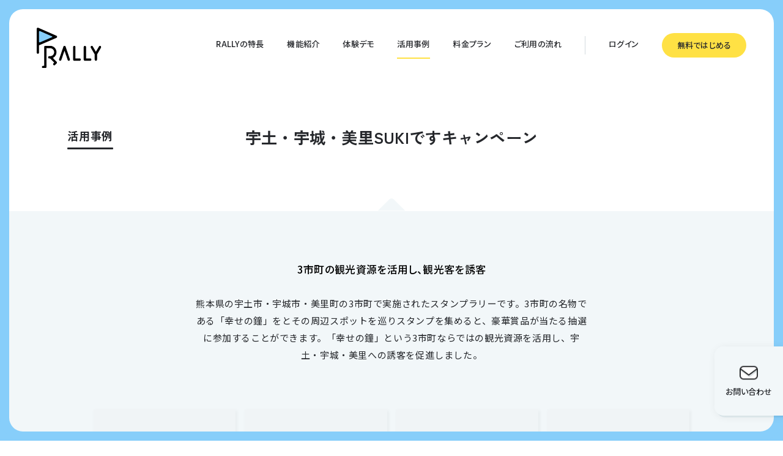

--- FILE ---
content_type: text/html; charset=utf-8
request_url: https://rallyapp.jp/cases/sukidesu
body_size: 5144
content:
<!DOCTYPE html><html lang="ja"><head><meta charSet="utf-8" data-next-head=""/><meta content="width=device-width, initial-scale=1, viewport-fit=cover" name="viewport" data-next-head=""/><meta content="#87cefa" name="theme-color" data-next-head=""/><title data-next-head="">宇土・宇城・美里SUKIですキャンペーン | 活用事例 | RALLY - スマホで簡単スタンプラリー</title><meta content="website" property="og:type" data-next-head=""/><meta content="RALLY - スマホで簡単スタンプラリー" property="og:site_name" data-next-head=""/><meta content="宇土・宇城・美里SUKIですキャンペーン | 活用事例 | RALLY - スマホで簡単スタンプラリー" property="og:title" data-next-head=""/><meta content="ja_JP" property="og:local" data-next-head=""/><meta content="熊本県の宇土市・宇城市・美里町の3市町で実施されたスタンプラリーです。" property="og:description" data-next-head=""/><meta content="https://rallyapp.jp/cases/sukidesu" property="og:url" data-next-head=""/><meta content="https://rallyapp.jp/images/ogp.png" property="og:image" data-next-head=""/><meta content="summary_large_image" property="twitter:card" data-next-head=""/><meta content="@rallyapp_jp" property="twitter:site" data-next-head=""/><meta content="summary_large_image" property="note:card" data-next-head=""/><meta content="熊本県の宇土市・宇城市・美里町の3市町で実施されたスタンプラリーです。" name="description" data-next-head=""/><meta content="839590189977817" property="fb:app_id" data-next-head=""/><link href="/apple-touch-icon.png" rel="apple-touch-icon" sizes="180x180" data-next-head=""/><link rel="preload" href="/_next/static/chunks/c7839c08afdb097a.css" as="style"/><link rel="preload" href="/_next/static/chunks/bcae0d3d061d3d58.css" as="style"/><meta name="sentry-trace" content="6047f3193939bb90e73ba97cbbb01ecb-5e1d205b383aa04c-0"/><meta name="baggage" content="sentry-environment=production,sentry-release=90b6a3ae64a8feb3231b340cd70dc0c13131be28,sentry-public_key=ffb7fa554861aae5655f213e0e2d8f29,sentry-trace_id=6047f3193939bb90e73ba97cbbb01ecb,sentry-org_id=1297634,sentry-sampled=false,sentry-sample_rand=0.9150888578894487,sentry-sample_rate=0"/><link rel="preload" as="image" imageSrcSet="/_next/image?url=%2Fimages%2Fcontact%2Fkids.png&amp;w=384&amp;q=75 1x, /_next/image?url=%2Fimages%2Fcontact%2Fkids.png&amp;w=640&amp;q=75 2x" data-next-head=""/><link rel="preload" as="image" imageSrcSet="/_next/image?url=%2Fimages%2Fcontact%2Ffather.png&amp;w=384&amp;q=75 1x, /_next/image?url=%2Fimages%2Fcontact%2Ffather.png&amp;w=640&amp;q=75 2x" data-next-head=""/><link href="https://fonts.googleapis.com/css2?family=Noto+Sans+JP:wght@400;500;700&amp;display=swap" rel="stylesheet"/><link href="https://fonts.googleapis.com/css2?family=Rubik:wght@300;400;500;600&amp;display=swap" rel="stylesheet"/><link href="https://fonts.googleapis.com/css2?family=Zen+Kaku+Gothic+New:wght@400;500;700&amp;display=swap" rel="stylesheet"/><link rel="stylesheet" href="/_next/static/chunks/c7839c08afdb097a.css" data-n-g=""/><link rel="stylesheet" href="/_next/static/chunks/bcae0d3d061d3d58.css" data-n-p=""/><noscript data-n-css=""></noscript><script src="/_next/static/chunks/d493dddb2e0ea8e8.js" defer=""></script><script src="/_next/static/chunks/29d8c8ba15910015.js" defer=""></script><script src="/_next/static/chunks/2772322f42732e0e.js" defer=""></script><script src="/_next/static/chunks/701fa1c4a88beeaa.js" defer=""></script><script src="/_next/static/chunks/681f8a1a7f6c13fd.js" defer=""></script><script src="/_next/static/chunks/2b907550b59dde23.js" defer=""></script><script src="/_next/static/chunks/turbopack-5ab69b1ad43d4d0e.js" defer=""></script><script src="/_next/static/chunks/b0977d19f19b05d1.js" defer=""></script><script src="/_next/static/chunks/fe3c93db209c5841.js" defer=""></script><script src="/_next/static/chunks/ded524b53d25bad2.js" defer=""></script><script src="/_next/static/chunks/9f57191fe018452c.js" defer=""></script><script src="/_next/static/chunks/turbopack-a963e07bbb2b3c91.js" defer=""></script><script src="/_next/static/vXA1kKnTIie7gvUjrV_YA/_ssgManifest.js" defer=""></script><script src="/_next/static/vXA1kKnTIie7gvUjrV_YA/_buildManifest.js" defer=""></script></head><body><link rel="preload" as="image" imageSrcSet="/_next/image?url=%2Fimages%2Fcontact%2Fkids.png&amp;w=384&amp;q=75 1x, /_next/image?url=%2Fimages%2Fcontact%2Fkids.png&amp;w=640&amp;q=75 2x"/><link rel="preload" as="image" imageSrcSet="/_next/image?url=%2Fimages%2Fcontact%2Ffather.png&amp;w=384&amp;q=75 1x, /_next/image?url=%2Fimages%2Fcontact%2Ffather.png&amp;w=640&amp;q=75 2x"/><div id="__next"><div class="layout-module-scss-module__SKCK4G__layout"><div class="fixed top-0 h-24 w-full bg-rally-blue"></div><header class="Header-module-scss-module__t7BEda__header "><div class="Header-module-scss-module__t7BEda__headerBody  Header-module-scss-module__t7BEda__headerActive"><a class="Header-module-scss-module__t7BEda__logoLink" href="/"><img alt="rally" loading="lazy" width="113" height="70" decoding="async" data-nimg="1" class="Header-module-scss-module__t7BEda__logoImage" style="color:transparent" src="/images/logos/rally-logo.svg"/></a><nav class="Header-module-scss-module__t7BEda__navigation"><ul class="Header-module-scss-module__t7BEda__linkList"><li class=""><a class="Header-module-scss-module__t7BEda__link" href="/features">RALLYの特長</a></li><li class=""><a class="Header-module-scss-module__t7BEda__link" href="/functions">機能紹介</a></li><li class=""><a class="Header-module-scss-module__t7BEda__link" href="/demo">体験デモ</a></li><li class="Header-module-scss-module__t7BEda__activeLinkItem"><a class="Header-module-scss-module__t7BEda__link" href="/cases">活用事例</a></li><li class=""><a class="Header-module-scss-module__t7BEda__link" href="/pricing">料金プラン</a></li><li class=""><a class="Header-module-scss-module__t7BEda__link" href="/flow">ご利用の流れ</a></li><li><span class="Header-module-scss-module__t7BEda__partition"></span></li><li><a class="Header-module-scss-module__t7BEda__link" href="https://admin.rallyapp.jp/#/signin">ログイン</a></li><li class="Header-module-scss-module__t7BEda__buttonItem"><a class="Header-module-scss-module__t7BEda__button btn btn-s btn-yellow" href="https://admin.rallyapp.jp/#/signup">無料ではじめる</a></li></ul></nav></div></header><div class=" Menu-module-scss-module__2453ZG__menu-background"></div><div class="
        Menu-module-scss-module__2453ZG__menu-container pointer-events-none invisible opacity-0" id="menu"><div class="Menu-module-scss-module__2453ZG__sns"><p>Official<br/>SNS</p><span></span><a class="Menu-module-scss-module__2453ZG__sns-link" href="https://www.facebook.com/rallyapp.jp" rel="noreferrer" target="_blank"><img alt="facebook" loading="lazy" width="24" height="24" decoding="async" data-nimg="1" class="Menu-module-scss-module__2453ZG__snsIcon" style="color:transparent" src="/images/icons/facebook.svg"/></a><a class="Menu-module-scss-module__2453ZG__sns-link" href="https://x.com/rallyapp_jp" rel="noreferrer" target="_blank"><img alt="x" loading="lazy" width="24" height="24" decoding="async" data-nimg="1" class="Menu-module-scss-module__2453ZG__snsIcon" style="color:transparent" src="/images/icons/x.svg"/></a></div><div class="Menu-module-scss-module__2453ZG__login"><a class="Menu-module-scss-module__2453ZG__loginLink btn btn-s btn-white" href="https://admin.rallyapp.jp/#/signin">ログイン</a><a class="Menu-module-scss-module__2453ZG__loginLink btn btn-s btn-yellow" href="https://admin.rallyapp.jp/#/signup">無料ではじめる</a></div><div class="Menu-module-scss-module__2453ZG__link-container"><ul class="Menu-module-scss-module__2453ZG__menu-link-list"><li class="Menu-module-scss-module__2453ZG__menuLinkItem"><a class="Menu-module-scss-module__2453ZG__menuLink" href="/"><p>ホーム</p></a></li><li class="Menu-module-scss-module__2453ZG__menuLinkItem"><a class="Menu-module-scss-module__2453ZG__menuLink" href="/features"><p><span class="Menu-module-scss-module__2453ZG__bold">RALLY</span>の特長</p></a></li><li class="Menu-module-scss-module__2453ZG__menuLinkItem"><a class="Menu-module-scss-module__2453ZG__menuLink" href="/functions"><p>機能紹介</p></a></li><li class="Menu-module-scss-module__2453ZG__menuLinkItem"><a class="Menu-module-scss-module__2453ZG__menuLink" href="/demo"><p>体験デモ</p></a></li><li class="Menu-module-scss-module__2453ZG__menuLinkItem"><a class="Menu-module-scss-module__2453ZG__menuLink" href="/cases"><p>活用事例</p></a></li><li class="Menu-module-scss-module__2453ZG__menuLinkItem"><a class="Menu-module-scss-module__2453ZG__menuLink" href="/pricing"><p>料金プラン</p></a></li><li class="Menu-module-scss-module__2453ZG__menuLinkItem"><a class="Menu-module-scss-module__2453ZG__menuLink" href="/flow"><p>ご利用の流れ</p></a></li></ul><span class="Menu-module-scss-module__2453ZG__border"></span><ul class="Menu-module-scss-module__2453ZG__nav"><li><a href="/news">お知らせ</a></li><li><a href="/terms/service">利用規約</a></li><li><a href="/company">運営会社</a></li><li><a href="/guidelines/brand">ブランドガイドライン</a></li><li><a href="/policies/privacy">プライパシーポリシー</a></li><li><a href="/help">ヘルプセンター</a></li><li><a href="/laws/tokushoho">特定商取引法に関する表記</a></li><li><a href="/contact">お問い合わせ</a></li></ul></div></div><button class="MenuButton-module-scss-module__ZJUFbG__menu-button " id="menu-button"><div class="MenuButton-module-scss-module__ZJUFbG__lineContainer"><span class="MenuButton-module-scss-module__ZJUFbG__line"></span><span class="MenuButton-module-scss-module__ZJUFbG__line"></span></div><span>MENU</span></button><div class="ContactButton-module-scss-module__UDNp3G__contact-button-container"><div class="ContactButton-module-scss-module__UDNp3G__contact-button-shadow"></div><a class="ContactButton-module-scss-module__UDNp3G__contact-button" href="/contact"><img alt="mail" loading="lazy" width="50" height="50" decoding="async" data-nimg="1" class="ContactButton-module-scss-module__UDNp3G__image-container" style="color:transparent" srcSet="/_next/image?url=%2Fimages%2Ficons%2Fmail.png&amp;w=64&amp;q=75 1x, /_next/image?url=%2Fimages%2Ficons%2Fmail.png&amp;w=128&amp;q=75 2x" src="/_next/image?url=%2Fimages%2Ficons%2Fmail.png&amp;w=128&amp;q=75"/><p class="ContactButton-module-scss-module__UDNp3G__contact-button-text">お問い<br class="md:hidden"/>合わせ</p></a></div><main><div class="page-header"><div class="page-header-content"><div class="title-container"><h1 class="title">活用事例</h1><div class="text-underline"></div></div><h2 class="tagline">宇土・宇城・美里SUKIですキャンペーン</h2></div></div><div class="page-body"><div class="page-body-content"><img alt="page-triangle.svg" loading="lazy" width="48" height="24" decoding="async" data-nimg="1" class="PageTriangle-module-scss-module__ezDkVG__triangle" style="color:transparent" src="/images/decorations/page-triangle.svg"/><div class="CaseDetailContent-module-scss-module__qNUevG__caseContents"><section class="CaseDetailContent-module-scss-module__qNUevG__textSection"><p class="CaseDetailContent-module-scss-module__qNUevG__tagline">3市町の観光資源を活用し、観光客を誘客</p><div class="CaseDetailContent-module-scss-module__qNUevG__description"><p>熊本県の宇土市・宇城市・美里町の3市町で実施されたスタンプラリーです。3市町の名物である「幸せの鐘」をとその周辺スポットを巡りスタンプを集めると、豪華賞品が当たる抽選に参加することができます。「幸せの鐘」という3市町ならではの観光資源を活用し、宇土・宇城・美里への誘客を促進しました。</p></div></section><section class="CaseDetailContent-module-scss-module__qNUevG__imagesSection"><div class="CaseDetailContent-module-scss-module__qNUevG__oldImageCarousel"><ul class="CaseDetailContent-module-scss-module__qNUevG__imageList"><li class="CaseDetailContent-module-scss-module__qNUevG__imageListItem"><div class="CaseDetailContent-module-scss-module__qNUevG__imageContainer loading-animation"><div class="CaseDetailContent-module-scss-module__qNUevG__screenshotImage CaseDetailContent-module-scss-module__qNUevG__invisibleImage"><img alt="宇土・宇城・美里SUKIですキャンペーンのスクリーンショット 1" loading="lazy" width="684" height="1162.8" decoding="async" data-nimg="1" style="color:transparent" srcSet="/_next/image?url=https%3A%2F%2Fimg.rallyapp.jp%2Fcases%2Fc3a9bd44-d7e8-44dc-b533-90daa02108b8%2F6af087be7db84b1da2aa9b4cd9b05600.png&amp;w=750&amp;q=75 1x, /_next/image?url=https%3A%2F%2Fimg.rallyapp.jp%2Fcases%2Fc3a9bd44-d7e8-44dc-b533-90daa02108b8%2F6af087be7db84b1da2aa9b4cd9b05600.png&amp;w=1920&amp;q=75 2x" src="/_next/image?url=https%3A%2F%2Fimg.rallyapp.jp%2Fcases%2Fc3a9bd44-d7e8-44dc-b533-90daa02108b8%2F6af087be7db84b1da2aa9b4cd9b05600.png&amp;w=1920&amp;q=75"/></div></div></li><li class="CaseDetailContent-module-scss-module__qNUevG__imageListItem"><div class="CaseDetailContent-module-scss-module__qNUevG__imageContainer loading-animation"><div class="CaseDetailContent-module-scss-module__qNUevG__screenshotImage CaseDetailContent-module-scss-module__qNUevG__invisibleImage"><img alt="宇土・宇城・美里SUKIですキャンペーンのスクリーンショット 2" loading="lazy" width="684" height="1162.8" decoding="async" data-nimg="1" style="color:transparent" srcSet="/_next/image?url=https%3A%2F%2Fimg.rallyapp.jp%2Fcases%2Fc3a9bd44-d7e8-44dc-b533-90daa02108b8%2F48817662426f4c619559f494be84aa2c.png&amp;w=750&amp;q=75 1x, /_next/image?url=https%3A%2F%2Fimg.rallyapp.jp%2Fcases%2Fc3a9bd44-d7e8-44dc-b533-90daa02108b8%2F48817662426f4c619559f494be84aa2c.png&amp;w=1920&amp;q=75 2x" src="/_next/image?url=https%3A%2F%2Fimg.rallyapp.jp%2Fcases%2Fc3a9bd44-d7e8-44dc-b533-90daa02108b8%2F48817662426f4c619559f494be84aa2c.png&amp;w=1920&amp;q=75"/></div></div></li><li class="CaseDetailContent-module-scss-module__qNUevG__imageListItem"><div class="CaseDetailContent-module-scss-module__qNUevG__imageContainer loading-animation"><div class="CaseDetailContent-module-scss-module__qNUevG__screenshotImage CaseDetailContent-module-scss-module__qNUevG__invisibleImage"><img alt="宇土・宇城・美里SUKIですキャンペーンのスクリーンショット 3" loading="lazy" width="684" height="1162.8" decoding="async" data-nimg="1" style="color:transparent" srcSet="/_next/image?url=https%3A%2F%2Fimg.rallyapp.jp%2Fcases%2Fc3a9bd44-d7e8-44dc-b533-90daa02108b8%2Fc71bc5a60f3b4c1fbb3cf8d3731e2419.png&amp;w=750&amp;q=75 1x, /_next/image?url=https%3A%2F%2Fimg.rallyapp.jp%2Fcases%2Fc3a9bd44-d7e8-44dc-b533-90daa02108b8%2Fc71bc5a60f3b4c1fbb3cf8d3731e2419.png&amp;w=1920&amp;q=75 2x" src="/_next/image?url=https%3A%2F%2Fimg.rallyapp.jp%2Fcases%2Fc3a9bd44-d7e8-44dc-b533-90daa02108b8%2Fc71bc5a60f3b4c1fbb3cf8d3731e2419.png&amp;w=1920&amp;q=75"/></div></div></li><li class="CaseDetailContent-module-scss-module__qNUevG__imageListItem"><div class="CaseDetailContent-module-scss-module__qNUevG__imageContainer loading-animation"><div class="CaseDetailContent-module-scss-module__qNUevG__screenshotImage CaseDetailContent-module-scss-module__qNUevG__invisibleImage"><img alt="宇土・宇城・美里SUKIですキャンペーンのスクリーンショット 4" loading="lazy" width="684" height="1162.8" decoding="async" data-nimg="1" style="color:transparent" srcSet="/_next/image?url=https%3A%2F%2Fimg.rallyapp.jp%2Fcases%2Fc3a9bd44-d7e8-44dc-b533-90daa02108b8%2F91961170ad6b49db94e932b0c2d1b910.png&amp;w=750&amp;q=75 1x, /_next/image?url=https%3A%2F%2Fimg.rallyapp.jp%2Fcases%2Fc3a9bd44-d7e8-44dc-b533-90daa02108b8%2F91961170ad6b49db94e932b0c2d1b910.png&amp;w=1920&amp;q=75 2x" src="/_next/image?url=https%3A%2F%2Fimg.rallyapp.jp%2Fcases%2Fc3a9bd44-d7e8-44dc-b533-90daa02108b8%2F91961170ad6b49db94e932b0c2d1b910.png&amp;w=1920&amp;q=75"/></div></div></li></ul></div><ul class="CaseDetailContent-module-scss-module__qNUevG__dotList"><li><button class="CaseDetailContent-module-scss-module__qNUevG__dotButton CaseDetailContent-module-scss-module__qNUevG__activeButton"></button></li><li><button class="CaseDetailContent-module-scss-module__qNUevG__dotButton "></button></li><li><button class="CaseDetailContent-module-scss-module__qNUevG__dotButton "></button></li><li><button class="CaseDetailContent-module-scss-module__qNUevG__dotButton "></button></li></ul></section><section class="CaseDetailContent-module-scss-module__qNUevG__detailsSection"><div class="CaseDetailContent-module-scss-module__qNUevG__detailContents"><div class="CaseDetailContent-module-scss-module__qNUevG__borderLine"></div><div class="CaseDetailContent-module-scss-module__qNUevG__borderWithText"><div class="CaseDetailContent-module-scss-module__qNUevG__detailTextContainer"><p class="CaseDetailContent-module-scss-module__qNUevG__detailTitle">主催</p><p class="CaseDetailContent-module-scss-module__qNUevG__detailContent">宇城地域観光推進協議会 様</p></div></div><div class="CaseDetailContent-module-scss-module__qNUevG__borderWithText"><div class="CaseDetailContent-module-scss-module__qNUevG__detailTextContainer"><p class="CaseDetailContent-module-scss-module__qNUevG__detailTitle">開催日</p><p class="CaseDetailContent-module-scss-module__qNUevG__detailContent">2019/10/11 〜 2020/01/19</p></div></div><div class="CaseDetailContent-module-scss-module__qNUevG__borderWithText"><div class="CaseDetailContent-module-scss-module__qNUevG__detailTextContainer"><p class="CaseDetailContent-module-scss-module__qNUevG__detailTitle">カテゴリー</p><div class="CaseDetailContent-module-scss-module__qNUevG__detailContent"><ul class="CaseDetailContent-module-scss-module__qNUevG__categoryList"><li><a class="CaseDetailContent-module-scss-module__qNUevG__categoryLink" href="/cases?category=tourism">観光</a></li></ul></div></div></div><div class="CaseDetailContent-module-scss-module__qNUevG__borderWithText"><div class="CaseDetailContent-module-scss-module__qNUevG__detailTextContainer"><p class="CaseDetailContent-module-scss-module__qNUevG__detailTitle">スタンプ方法</p><p class="CaseDetailContent-module-scss-module__qNUevG__detailContent">位置情報スタンプ</p></div></div></div><button class="CaseDetailContent-module-scss-module__qNUevG__casesLinkButton btn btn-s btn-yellow">事例一覧に戻る</button></section></div></div></div><div class="ContactSection-module-scss-module__K9N5bG__sectionWrapper"><section class="ContactSection-module-scss-module__K9N5bG__section"><div class="ContactSection-module-scss-module__K9N5bG__sectionBody"><div class="ContactSection-module-scss-module__K9N5bG__imageContainer "><span class="ContactSection-module-scss-module__K9N5bG__kids"><img alt="contact" width="282" height="340" decoding="async" data-nimg="1" style="color:transparent" srcSet="/_next/image?url=%2Fimages%2Fcontact%2Fkids.png&amp;w=384&amp;q=75 1x, /_next/image?url=%2Fimages%2Fcontact%2Fkids.png&amp;w=640&amp;q=75 2x" src="/_next/image?url=%2Fimages%2Fcontact%2Fkids.png&amp;w=640&amp;q=75"/></span><span class="ContactSection-module-scss-module__K9N5bG__father"><img alt="contact" width="292" height="340" decoding="async" data-nimg="1" style="color:transparent" srcSet="/_next/image?url=%2Fimages%2Fcontact%2Ffather.png&amp;w=384&amp;q=75 1x, /_next/image?url=%2Fimages%2Fcontact%2Ffather.png&amp;w=640&amp;q=75 2x" src="/_next/image?url=%2Fimages%2Fcontact%2Ffather.png&amp;w=640&amp;q=75"/></span></div><div class="ContactSection-module-scss-module__K9N5bG__contentsContainer"><h2 class="ContactSection-module-scss-module__K9N5bG__title">専門スタッフが<br class="md:hidden"/>しっかりサポートします</h2><div class="ContactSection-module-scss-module__K9N5bG__detailContent"><p class="ContactSection-module-scss-module__K9N5bG__description">ご不明点や有償サービスのお見積りなど、<br/>何でもお気軽にご相談ください。</p><a class="ContactSection-module-scss-module__K9N5bG__linkButton btn btn-l btn-white" href="/contact">お問い合わせをする</a></div></div></div></section></div></main><div class="pointer-events-none print:hidden"><div class="layout-module-scss-module__SKCK4G__borderOutline layout-module-scss-module__SKCK4G__borderTop"><div class="layout-module-scss-module__SKCK4G__round layout-module-scss-module__SKCK4G__borderOutline layout-module-scss-module__SKCK4G__borderTop"><div class="layout-module-scss-module__SKCK4G__round1 layout-module-scss-module__SKCK4G__borderOutline layout-module-scss-module__SKCK4G__borderTop"></div><div class="layout-module-scss-module__SKCK4G__round2 layout-module-scss-module__SKCK4G__borderOutline layout-module-scss-module__SKCK4G__borderTop"></div></div></div><div class="layout-module-scss-module__SKCK4G__borderOutline layout-module-scss-module__SKCK4G__borderBottom"><div class="layout-module-scss-module__SKCK4G__round layout-module-scss-module__SKCK4G__borderOutline layout-module-scss-module__SKCK4G__borderBottom"><div class="layout-module-scss-module__SKCK4G__round1 layout-module-scss-module__SKCK4G__borderOutline layout-module-scss-module__SKCK4G__borderBottom"></div><div class="layout-module-scss-module__SKCK4G__round2 layout-module-scss-module__SKCK4G__borderOutline layout-module-scss-module__SKCK4G__borderBottom"></div></div></div><div class="fixed bottom-0 z-40 h-[env(safe-area-inset-bottom)] w-full bg-rally-blue"></div></div><footer class="Footer-module-scss-module__DkSkqG__footer"><div class="Footer-module-scss-module__DkSkqG__footerBody"><div class="Footer-module-scss-module__DkSkqG__container"><div class="Footer-module-scss-module__DkSkqG__footer-top"><a class="Footer-module-scss-module__DkSkqG__logoLink" href="/"><img alt="rally" loading="lazy" width="113" height="75" decoding="async" data-nimg="1" class="Footer-module-scss-module__DkSkqG__logoImage" style="color:transparent" src="/images/logos/rally-logo.svg"/></a><div class="Footer-module-scss-module__DkSkqG__sns"><a href="https://www.facebook.com/rallyapp.jp" rel="noreferrer" target="_blank"><img alt="facebook" loading="lazy" width="24" height="24" decoding="async" data-nimg="1" style="color:transparent" src="/images/icons/facebook.svg"/></a><a href="https://x.com/rallyapp_jp" rel="noreferrer" target="_blank"><img alt="x" loading="lazy" width="24" height="24" decoding="async" data-nimg="1" style="color:transparent" src="/images/icons/x.svg"/></a></div></div><div><div class="Footer-module-scss-module__DkSkqG__login"><a class="Footer-module-scss-module__DkSkqG__loginLink btn btn-s btn-white" href="https://admin.rallyapp.jp/#/signin">ログイン</a><a class="Footer-module-scss-module__DkSkqG__loginLink btn btn-s btn-yellow" href="https://admin.rallyapp.jp/#/signup">無料ではじめる</a></div><div class="Footer-module-scss-module__DkSkqG__link-container"><ul class="Footer-module-scss-module__DkSkqG__menu-link-list"><li class="Footer-module-scss-module__DkSkqG__menuLinkItem"><a class="Footer-module-scss-module__DkSkqG__menuLink" href="/"><p>ホーム</p></a></li><li class="Footer-module-scss-module__DkSkqG__menuLinkItem"><a class="Footer-module-scss-module__DkSkqG__menuLink" href="/features"><p><span class="Footer-module-scss-module__DkSkqG__bold">RALLY</span>の特長</p></a></li><li class="Footer-module-scss-module__DkSkqG__menuLinkItem"><a class="Footer-module-scss-module__DkSkqG__menuLink" href="/functions"><p>機能紹介</p></a></li><li class="Footer-module-scss-module__DkSkqG__menuLinkItem"><a class="Footer-module-scss-module__DkSkqG__menuLink" href="/demo"><p>体験デモ</p></a></li><li class="Footer-module-scss-module__DkSkqG__menuLinkItem"><a class="Footer-module-scss-module__DkSkqG__menuLink" href="/cases"><p>活用事例</p></a></li><li class="Footer-module-scss-module__DkSkqG__menuLinkItem"><a class="Footer-module-scss-module__DkSkqG__menuLink" href="/pricing"><p>料金プラン</p></a></li><li class="Footer-module-scss-module__DkSkqG__menuLinkItem"><a class="Footer-module-scss-module__DkSkqG__menuLink" href="/flow"><p>ご利用の流れ</p></a></li></ul><span class="Footer-module-scss-module__DkSkqG__border"></span><ul class="Footer-module-scss-module__DkSkqG__nav"><li><a href="/news">お知らせ</a></li><li><a href="/terms/service">利用規約</a></li><li><a href="/company">運営会社</a></li><li><a href="/guidelines/brand">ブランドガイドライン</a></li><li><a href="/policies/privacy">プライパシーポリシー</a></li><li><a href="/help">ヘルプセンター</a></li><li><a href="/laws/tokushoho">特定商取引法に関する表記</a></li><li><a href="/contact">お問い合わせ</a></li></ul></div></div></div><span class="Footer-module-scss-module__DkSkqG__border-md"></span><div class="Footer-module-scss-module__DkSkqG__copyright">Copyright(C) RALLY inc. All Rights Reserved.</div><div class="Footer-module-scss-module__DkSkqG__qrcode">QRコードはデンソーウェーブの登録商標です。<br class="md:hidden"/>その他、記載されている会社名・製品名は、 それぞれ各社の商標および登録商標です。</div></div></footer><div class="fixed bottom-[env(safe-area-inset-bottom)] h-24 w-full bg-rally-blue"></div></div></div><script id="__NEXT_DATA__" type="application/json">{"props":{"pageProps":{"rallyCase":{"slug":"sukidesu","body":"熊本県の宇土市・宇城市・美里町の3市町で実施されたスタンプラリーです。3市町の名物である「幸せの鐘」をとその周辺スポットを巡りスタンプを集めると、豪華賞品が当たる抽選に参加することができます。「幸せの鐘」という3市町ならではの観光資源を活用し、宇土・宇城・美里への誘客を促進しました。","case_screen_shot_size":{"id":1,"height":1088,"name":"旧スタイル","width":640},"categories":[{"case_category":{"code":"tourism","name":"観光"}}],"description":"熊本県の宇土市・宇城市・美里町の3市町で実施されたスタンプラリーです。","ended_at":"2020-01-19","gps_stamp":true,"keyword_stamp":false,"organizer":"宇城地域観光推進協議会 様","qr_code_stamp":false,"related_url":"","screen_shot_1":{"key":"cases/c3a9bd44-d7e8-44dc-b533-90daa02108b8/6af087be7db84b1da2aa9b4cd9b05600.png"},"screen_shot_2":{"key":"cases/c3a9bd44-d7e8-44dc-b533-90daa02108b8/48817662426f4c619559f494be84aa2c.png"},"screen_shot_3":{"key":"cases/c3a9bd44-d7e8-44dc-b533-90daa02108b8/c71bc5a60f3b4c1fbb3cf8d3731e2419.png"},"screen_shot_4":{"key":"cases/c3a9bd44-d7e8-44dc-b533-90daa02108b8/91961170ad6b49db94e932b0c2d1b910.png"},"square_image":{"key":"cases/c3a9bd44-d7e8-44dc-b533-90daa02108b8/a0daffa6e82a4b4a84582ed24a475c9c.png"},"started_at":"2019-10-11","tagline":"3市町の観光資源を活用し、観光客を誘客","title":"宇土・宇城・美里SUKIですキャンペーン"}},"__N_SSG":true},"page":"/cases/[slug]","query":{"slug":"sukidesu"},"buildId":"vXA1kKnTIie7gvUjrV_YA","isFallback":false,"isExperimentalCompile":false,"gsp":true,"scriptLoader":[]}</script></body></html>

--- FILE ---
content_type: application/javascript; charset=utf-8
request_url: https://rallyapp.jp/_next/static/chunks/d493dddb2e0ea8e8.js
body_size: 4603
content:
;!function(){try { var e="undefined"!=typeof globalThis?globalThis:"undefined"!=typeof global?global:"undefined"!=typeof window?window:"undefined"!=typeof self?self:{},n=(new e.Error).stack;n&&((e._debugIds|| (e._debugIds={}))[n]="a984daaf-571b-fa60-a29a-62133c9eebcf")}catch(e){}}();
(globalThis.TURBOPACK||(globalThis.TURBOPACK=[])).push(["object"==typeof document?document.currentScript:void 0,77901,e=>{"use strict";var s=e.i(91788),l=e.i(65871),t=e.i(29810);e.s(["useWindowScroll",0,function(){var e=(0,t.default)(function(){return{x:l.isBrowser?window.pageXOffset:0,y:l.isBrowser?window.pageYOffset:0}}),a=e[0],n=e[1];return(0,s.useEffect)(function(){var e=function(){n(function(e){var s=window.pageXOffset,l=window.pageYOffset;return e.x!==s||e.y!==l?{x:s,y:l}:e})};return e(),(0,l.on)(window,"scroll",e,{capture:!1,passive:!0}),function(){(0,l.off)(window,"scroll",e)}},[]),a}],77901)},29194,e=>{e.v({"contact-button":"ContactButton-module-scss-module__UDNp3G__contact-button","contact-button-container":"ContactButton-module-scss-module__UDNp3G__contact-button-container","contact-button-shadow":"ContactButton-module-scss-module__UDNp3G__contact-button-shadow","contact-button-text":"ContactButton-module-scss-module__UDNp3G__contact-button-text","image-container":"ContactButton-module-scss-module__UDNp3G__image-container"})},34113,e=>{e.v({bold:"Footer-module-scss-module__DkSkqG__bold",border:"Footer-module-scss-module__DkSkqG__border","border-md":"Footer-module-scss-module__DkSkqG__border-md",container:"Footer-module-scss-module__DkSkqG__container",copyright:"Footer-module-scss-module__DkSkqG__copyright",footer:"Footer-module-scss-module__DkSkqG__footer","footer-top":"Footer-module-scss-module__DkSkqG__footer-top",footerBody:"Footer-module-scss-module__DkSkqG__footerBody","link-container":"Footer-module-scss-module__DkSkqG__link-container",login:"Footer-module-scss-module__DkSkqG__login",loginLink:"Footer-module-scss-module__DkSkqG__loginLink",logoImage:"Footer-module-scss-module__DkSkqG__logoImage",logoLink:"Footer-module-scss-module__DkSkqG__logoLink","menu-link-list":"Footer-module-scss-module__DkSkqG__menu-link-list",menuLink:"Footer-module-scss-module__DkSkqG__menuLink",menuLinkItem:"Footer-module-scss-module__DkSkqG__menuLinkItem",nav:"Footer-module-scss-module__DkSkqG__nav",qrcode:"Footer-module-scss-module__DkSkqG__qrcode",sns:"Footer-module-scss-module__DkSkqG__sns"})},35632,e=>{e.v({activeLinkItem:"Header-module-scss-module__t7BEda__activeLinkItem",animation:"Header-module-scss-module__t7BEda__animation",button:"Header-module-scss-module__t7BEda__button",buttonItem:"Header-module-scss-module__t7BEda__buttonItem",dummyHeader:"Header-module-scss-module__t7BEda__dummyHeader",header:"Header-module-scss-module__t7BEda__header",headerActive:"Header-module-scss-module__t7BEda__headerActive",headerBody:"Header-module-scss-module__t7BEda__headerBody",headerInactive:"Header-module-scss-module__t7BEda__headerInactive",link:"Header-module-scss-module__t7BEda__link",linkList:"Header-module-scss-module__t7BEda__linkList",logoImage:"Header-module-scss-module__t7BEda__logoImage",logoLink:"Header-module-scss-module__t7BEda__logoLink",miniHeader:"Header-module-scss-module__t7BEda__miniHeader",navigation:"Header-module-scss-module__t7BEda__navigation",partition:"Header-module-scss-module__t7BEda__partition"})},97559,e=>{e.v({bold:"Menu-module-scss-module__2453ZG__bold",border:"Menu-module-scss-module__2453ZG__border","link-container":"Menu-module-scss-module__2453ZG__link-container",login:"Menu-module-scss-module__2453ZG__login",loginLink:"Menu-module-scss-module__2453ZG__loginLink","menu-background":"Menu-module-scss-module__2453ZG__menu-background","menu-container":"Menu-module-scss-module__2453ZG__menu-container","menu-link-list":"Menu-module-scss-module__2453ZG__menu-link-list",menuLink:"Menu-module-scss-module__2453ZG__menuLink",menuLinkItem:"Menu-module-scss-module__2453ZG__menuLinkItem",nav:"Menu-module-scss-module__2453ZG__nav",open:"Menu-module-scss-module__2453ZG__open",sns:"Menu-module-scss-module__2453ZG__sns","sns-link":"Menu-module-scss-module__2453ZG__sns-link",snsIcon:"Menu-module-scss-module__2453ZG__snsIcon"})},88063,e=>{e.v({close:"MenuButton-module-scss-module__ZJUFbG__close",line:"MenuButton-module-scss-module__ZJUFbG__line",lineContainer:"MenuButton-module-scss-module__ZJUFbG__lineContainer","menu-button":"MenuButton-module-scss-module__ZJUFbG__menu-button"})},28938,e=>{e.v({borderBottom:"layout-module-scss-module__SKCK4G__borderBottom",borderOutline:"layout-module-scss-module__SKCK4G__borderOutline",borderTop:"layout-module-scss-module__SKCK4G__borderTop",layout:"layout-module-scss-module__SKCK4G__layout",round:"layout-module-scss-module__SKCK4G__round",round1:"layout-module-scss-module__SKCK4G__round1",round2:"layout-module-scss-module__SKCK4G__round2"})},16027,e=>{"use strict";var s=e.i(91398),l=e.i(95195),t=e.i(58678),a=e.i(91788),n=e.i(26019),o=e.i(41158),d=e.i(3828),i=e.i(29194);let r=()=>{let e=(0,d.useRouter)(),t=(0,l.usePlausible)();return"/contact"===e.asPath?null:(0,s.jsxs)("div",{className:i.default["contact-button-container"],children:[(0,s.jsx)("div",{className:i.default["contact-button-shadow"]}),(0,s.jsxs)(o.default,{className:i.default["contact-button"],href:"/contact",onClick:()=>t("contact",{props:{target:"fix-contact-button"}}),children:[(0,s.jsx)(n.default,{alt:"mail",className:i.default["image-container"],height:50,src:"/images/icons/mail.png",width:50}),(0,s.jsxs)("p",{className:i.default["contact-button-text"],children:["お問い",(0,s.jsx)("br",{className:"md:hidden"}),"合わせ"]})]})]})};var u=e.i(34113);let c=()=>{let e=(0,l.usePlausible)(),t=(0,l.usePlausible)(),a=(0,l.usePlausible)(),d=(0,l.usePlausible)();return(0,s.jsx)("footer",{className:u.default.footer,children:(0,s.jsxs)("div",{className:u.default.footerBody,children:[(0,s.jsxs)("div",{className:u.default.container,children:[(0,s.jsxs)("div",{className:u.default["footer-top"],children:[(0,s.jsx)(o.default,{className:u.default.logoLink,href:"/",onClick:()=>e("footer",{props:{target:"logo"}}),children:(0,s.jsx)(n.default,{alt:"rally",className:u.default.logoImage,height:75,src:"/images/logos/rally-logo.svg",width:113})}),(0,s.jsxs)("div",{className:u.default.sns,children:[(0,s.jsx)("a",{href:"https://www.facebook.com/rallyapp.jp",onClick:()=>e("footer",{props:{target:"facebook"}}),rel:"noreferrer",target:"_blank",children:(0,s.jsx)(n.default,{alt:"facebook",height:24,src:"/images/icons/facebook.svg",width:24})}),(0,s.jsx)("a",{href:"https://x.com/rallyapp_jp",onClick:()=>e("footer",{props:{target:"x"}}),rel:"noreferrer",target:"_blank",children:(0,s.jsx)(n.default,{alt:"x",height:24,src:"/images/icons/x.svg",width:24})})]})]}),(0,s.jsxs)("div",{children:[(0,s.jsxs)("div",{className:u.default.login,children:[(0,s.jsx)("a",{className:`${u.default.loginLink} btn btn-s btn-white`,href:"https://admin.rallyapp.jp/#/signin",onClick:()=>a("login",{props:{target:"footer"}}),children:"ログイン"}),(0,s.jsx)("a",{className:`${u.default.loginLink} btn btn-s btn-yellow`,href:"https://admin.rallyapp.jp/#/signup",onClick:()=>d("signup",{props:{target:"footer"}}),children:"無料ではじめる"})]}),(0,s.jsxs)("div",{className:u.default["link-container"],children:[(0,s.jsxs)("ul",{className:u.default["menu-link-list"],children:[(0,s.jsx)("li",{className:u.default.menuLinkItem,children:(0,s.jsx)(o.default,{className:u.default.menuLink,href:"/",onClick:()=>e("footer",{props:{target:"home"}}),children:(0,s.jsx)("p",{children:"ホーム"})})}),(0,s.jsx)("li",{className:u.default.menuLinkItem,children:(0,s.jsx)(o.default,{className:u.default.menuLink,href:"/features",onClick:()=>e("footer",{props:{target:"features"}}),children:(0,s.jsxs)("p",{children:[(0,s.jsx)("span",{className:u.default.bold,children:"RALLY"}),"の特長"]})})}),(0,s.jsx)("li",{className:u.default.menuLinkItem,children:(0,s.jsx)(o.default,{className:u.default.menuLink,href:"/functions",onClick:()=>e("footer",{props:{target:"functions"}}),children:(0,s.jsx)("p",{children:"機能紹介"})})}),(0,s.jsx)("li",{className:u.default.menuLinkItem,children:(0,s.jsx)(o.default,{className:u.default.menuLink,href:"/demo",onClick:()=>e("footer",{props:{target:"demo"}}),children:(0,s.jsx)("p",{children:"体験デモ"})})}),(0,s.jsx)("li",{className:u.default.menuLinkItem,children:(0,s.jsx)(o.default,{className:u.default.menuLink,href:"/cases",onClick:()=>e("footer",{props:{target:"cases"}}),children:(0,s.jsx)("p",{children:"活用事例"})})}),(0,s.jsx)("li",{className:u.default.menuLinkItem,children:(0,s.jsx)(o.default,{className:u.default.menuLink,href:"/pricing",onClick:()=>e("footer",{props:{target:"pricing"}}),children:(0,s.jsx)("p",{children:"料金プラン"})})}),(0,s.jsx)("li",{className:u.default.menuLinkItem,children:(0,s.jsx)(o.default,{className:u.default.menuLink,href:"/flow",onClick:()=>e("footer",{props:{target:"flow"}}),children:(0,s.jsx)("p",{children:"ご利用の流れ"})})})]}),(0,s.jsx)("span",{className:u.default.border}),(0,s.jsxs)("ul",{className:u.default.nav,children:[(0,s.jsx)("li",{children:(0,s.jsx)(o.default,{href:"/news",onClick:()=>e("footer",{props:{target:"news"}}),children:"お知らせ"})}),(0,s.jsx)("li",{children:(0,s.jsx)(o.default,{href:"/terms/service",onClick:()=>e("footer",{props:{target:"terms-service"}}),children:"利用規約"})}),(0,s.jsx)("li",{children:(0,s.jsx)(o.default,{href:"/company",onClick:()=>e("footer",{props:{target:"company"}}),children:"運営会社"})}),(0,s.jsx)("li",{children:(0,s.jsx)(o.default,{href:"/guidelines/brand",onClick:()=>e("footer",{props:{target:"guidelines-brand"}}),children:"ブランドガイドライン"})}),(0,s.jsx)("li",{children:(0,s.jsx)(o.default,{href:"/policies/privacy",onClick:()=>e("footer",{props:{target:"policies-privacy"}}),children:"プライパシーポリシー"})}),(0,s.jsx)("li",{children:(0,s.jsx)(o.default,{href:"/help",onClick:()=>e("footer",{props:{target:"help"}}),children:"ヘルプセンター"})}),(0,s.jsx)("li",{children:(0,s.jsx)(o.default,{href:"/laws/tokushoho",onClick:()=>e("footer",{props:{target:"laws-tokushoho"}}),children:"特定商取引法に関する表記"})}),(0,s.jsx)("li",{children:(0,s.jsx)(o.default,{href:"/contact",onClick:()=>t("contact",{props:{target:"footer"}}),children:"お問い合わせ"})})]})]})]})]}),(0,s.jsx)("span",{className:u.default["border-md"]}),(0,s.jsx)("div",{className:u.default.copyright,children:"Copyright(C) RALLY inc. All Rights Reserved."}),(0,s.jsxs)("div",{className:u.default.qrcode,children:["QRコードはデンソーウェーブの登録商標です。",(0,s.jsx)("br",{className:"md:hidden"}),"その他、記載されている会社名・製品名は、 それぞれ各社の商標および登録商標です。"]})]})})};var m=e.i(77901),f=e.i(70555),h=e.i(35632);let _=()=>{let{pathname:e}=(0,d.useRouter)(),[t,i]=(0,a.useState)(0),[r,u]=(0,a.useState)(!1),[c,_]=(0,a.useState)(!1),[p,x]=(0,a.useState)(!1),[k,j]=(0,a.useState)(),{rem:g}=(0,f.useRem)(),{y:b}=(0,m.useWindowScroll)(),v=(0,a.useMemo)(()=>757*g,[g]);(0,a.useEffect)(()=>{t>b?(t>b+3&&_(!0),b<v&&(_(!1),k||j(setTimeout(()=>{u(!1),x(!1)},150))),r&&x(!0),0===b&&x(!1)):t<b&&(k&&(clearTimeout(k),j(void 0)),t<b-3&&_(!1),v<b&&u(!0)),i(b)},[v,r,t,b,k]);let N=(0,l.usePlausible)(),L=(0,l.usePlausible)(),C=(0,l.usePlausible)();return(0,s.jsxs)(s.Fragment,{children:[r&&(0,s.jsx)("div",{className:h.default.dummyHeader}),(0,s.jsx)("header",{className:`${h.default.header} ${r?` ${h.default.miniHeader}`:""}`,children:(0,s.jsxs)("div",{className:`${h.default.headerBody} ${p?h.default.animation:""} ${c||!r?h.default.headerActive:h.default.headerInactive}`,children:[(0,s.jsx)(o.default,{className:h.default.logoLink,href:"/",onClick:()=>N("header",{props:{target:"logo"}}),children:(0,s.jsx)(n.default,{alt:"rally",className:h.default.logoImage,height:70,src:"/images/logos/rally-logo.svg",width:113})}),(0,s.jsx)("nav",{className:h.default.navigation,children:(0,s.jsxs)("ul",{className:h.default.linkList,children:[(0,s.jsx)("li",{className:"/features"===e?h.default.activeLinkItem:"",children:(0,s.jsx)(o.default,{className:h.default.link,href:"/features",onClick:()=>N("header",{props:{target:"features"}}),children:"RALLYの特長"})}),(0,s.jsx)("li",{className:"/functions"===e?h.default.activeLinkItem:"",children:(0,s.jsx)(o.default,{className:h.default.link,href:"/functions",onClick:()=>N("header",{props:{target:"functions"}}),children:"機能紹介"})}),(0,s.jsx)("li",{className:"/demo"===e?h.default.activeLinkItem:"",children:(0,s.jsx)(o.default,{className:h.default.link,href:"/demo",onClick:()=>N("header",{props:{target:"demo"}}),children:"体験デモ"})}),(0,s.jsx)("li",{className:"/cases"===e||"/cases/[slug]"===e?h.default.activeLinkItem:"",children:(0,s.jsx)(o.default,{className:h.default.link,href:"/cases",onClick:()=>N("header",{props:{target:"cases"}}),children:"活用事例"})}),(0,s.jsx)("li",{className:"/pricing"===e?h.default.activeLinkItem:"",children:(0,s.jsx)(o.default,{className:h.default.link,href:"/pricing",onClick:()=>N("header",{props:{target:"pricing"}}),children:"料金プラン"})}),(0,s.jsx)("li",{className:"/flow"===e?h.default.activeLinkItem:"",children:(0,s.jsx)(o.default,{className:h.default.link,href:"/flow",onClick:()=>N("header",{props:{target:"flow"}}),children:"ご利用の流れ"})}),(0,s.jsx)("li",{children:(0,s.jsx)("span",{className:h.default.partition})}),(0,s.jsx)("li",{children:(0,s.jsx)("a",{className:h.default.link,href:"https://admin.rallyapp.jp/#/signin",onClick:()=>L("login",{props:{target:"header"}}),children:"ログイン"})}),(0,s.jsx)("li",{className:h.default.buttonItem,children:(0,s.jsx)("a",{className:`${h.default.button} btn btn-s btn-yellow`,href:"https://admin.rallyapp.jp/#/signup",onClick:()=>C("signup",{props:{target:"header"}}),children:"無料ではじめる"})})]})})]})})]})};var p=e.i(79706),x=e.i(97559),k=e.i(86791);let j=({isOpen:e})=>{let t=(0,l.usePlausible)(),d=(0,l.usePlausible)(),i=(0,l.usePlausible)(),r=(0,l.usePlausible)(),[u,c]=(0,a.useState)(!0),{width:m}=(0,p.useWindowSize)();return(0,a.useEffect)(()=>{c(m<k.md)},[m]),u?(0,s.jsxs)(s.Fragment,{children:[(0,s.jsx)("div",{className:`${e?x.default.open:""} ${x.default["menu-background"]}`}),(0,s.jsxs)("div",{className:`
        ${x.default["menu-container"]} ${e?"visible opacity-100":"pointer-events-none invisible opacity-0"}`,id:"menu",children:[(0,s.jsxs)("div",{className:x.default.sns,children:[(0,s.jsxs)("p",{children:["Official",(0,s.jsx)("br",{}),"SNS"]}),(0,s.jsx)("span",{}),(0,s.jsx)("a",{className:x.default["sns-link"],href:"https://www.facebook.com/rallyapp.jp",onClick:()=>t("menu",{props:{target:"facebook"}}),rel:"noreferrer",target:"_blank",children:(0,s.jsx)(n.default,{alt:"facebook",className:x.default.snsIcon,height:24,src:"/images/icons/facebook.svg",width:24})}),(0,s.jsx)("a",{className:x.default["sns-link"],href:"https://x.com/rallyapp_jp",onClick:()=>t("menu",{props:{target:"x"}}),rel:"noreferrer",target:"_blank",children:(0,s.jsx)(n.default,{alt:"x",className:x.default.snsIcon,height:24,src:"/images/icons/x.svg",width:24})})]}),(0,s.jsxs)("div",{className:x.default.login,children:[(0,s.jsx)("a",{className:`${x.default.loginLink} btn btn-s btn-white`,href:"https://admin.rallyapp.jp/#/signin",onClick:()=>i("login",{props:{target:"menu"}}),children:"ログイン"}),(0,s.jsx)("a",{className:`${x.default.loginLink} btn btn-s btn-yellow`,href:"https://admin.rallyapp.jp/#/signup",onClick:()=>r("signup",{props:{target:"menu"}}),children:"無料ではじめる"})]}),(0,s.jsxs)("div",{className:x.default["link-container"],children:[(0,s.jsxs)("ul",{className:x.default["menu-link-list"],children:[(0,s.jsx)("li",{className:x.default.menuLinkItem,children:(0,s.jsx)(o.default,{className:x.default.menuLink,href:"/",onClick:()=>t("menu",{props:{target:"home"}}),children:(0,s.jsx)("p",{children:"ホーム"})})}),(0,s.jsx)("li",{className:x.default.menuLinkItem,children:(0,s.jsx)(o.default,{className:x.default.menuLink,href:"/features",onClick:()=>t("menu",{props:{target:"features"}}),children:(0,s.jsxs)("p",{children:[(0,s.jsx)("span",{className:x.default.bold,children:"RALLY"}),"の特長"]})})}),(0,s.jsx)("li",{className:x.default.menuLinkItem,children:(0,s.jsx)(o.default,{className:x.default.menuLink,href:"/functions",onClick:()=>t("menu",{props:{target:"functions"}}),children:(0,s.jsx)("p",{children:"機能紹介"})})}),(0,s.jsx)("li",{className:x.default.menuLinkItem,children:(0,s.jsx)(o.default,{className:x.default.menuLink,href:"/demo",onClick:()=>t("menu",{props:{target:"demo"}}),children:(0,s.jsx)("p",{children:"体験デモ"})})}),(0,s.jsx)("li",{className:x.default.menuLinkItem,children:(0,s.jsx)(o.default,{className:x.default.menuLink,href:"/cases",onClick:()=>t("menu",{props:{target:"cases"}}),children:(0,s.jsx)("p",{children:"活用事例"})})}),(0,s.jsx)("li",{className:x.default.menuLinkItem,children:(0,s.jsx)(o.default,{className:x.default.menuLink,href:"/pricing",onClick:()=>t("menu",{props:{target:"pricing"}}),children:(0,s.jsx)("p",{children:"料金プラン"})})}),(0,s.jsx)("li",{className:x.default.menuLinkItem,children:(0,s.jsx)(o.default,{className:x.default.menuLink,href:"/flow",onClick:()=>t("menu",{props:{target:"flow"}}),children:(0,s.jsx)("p",{children:"ご利用の流れ"})})})]}),(0,s.jsx)("span",{className:x.default.border}),(0,s.jsxs)("ul",{className:x.default.nav,children:[(0,s.jsx)("li",{children:(0,s.jsx)(o.default,{href:"/news",onClick:()=>t("menu",{props:{target:"news"}}),children:"お知らせ"})}),(0,s.jsx)("li",{children:(0,s.jsx)(o.default,{href:"/terms/service",onClick:()=>t("menu",{props:{target:"terms-service"}}),children:"利用規約"})}),(0,s.jsx)("li",{children:(0,s.jsx)(o.default,{href:"/company",onClick:()=>t("menu",{props:{target:"company"}}),children:"運営会社"})}),(0,s.jsx)("li",{children:(0,s.jsx)(o.default,{href:"/guidelines/brand",onClick:()=>t("menu",{props:{target:"guidelines-brand"}}),children:"ブランドガイドライン"})}),(0,s.jsx)("li",{children:(0,s.jsx)(o.default,{href:"/policies/privacy",onClick:()=>t("menu",{props:{target:"policies-privacy"}}),children:"プライパシーポリシー"})}),(0,s.jsx)("li",{children:(0,s.jsx)(o.default,{href:"/help",onClick:()=>t("menu",{props:{target:"help"}}),children:"ヘルプセンター"})}),(0,s.jsx)("li",{children:(0,s.jsx)(o.default,{href:"/laws/tokushoho",onClick:()=>t("menu",{props:{target:"laws-tokushoho"}}),children:"特定商取引法に関する表記"})}),(0,s.jsx)("li",{children:(0,s.jsx)(o.default,{href:"/contact",onClick:()=>d("contact",{props:{target:"menu"}}),children:"お問い合わせ"})})]})]})]})]}):null};var g=e.i(88063);let b=({isOpen:e,setIsOpen:l})=>{let t=(0,d.useRouter)(),[n,o]=(0,a.useState)(!0),{width:i}=(0,p.useWindowSize)();(0,a.useEffect)(()=>{o(i<k.md)},[i]);let r=()=>{let e=document.getElementsByTagName("html");e&&(e[0].style.overflow=""),l(!1)},u=s=>{let l=document.getElementById("menu"),t=document.getElementById("menu-button");l&&(0===l.scrollTop?l.scrollTop=1:l.scrollHeight-l.clientHeight-l.scrollTop<1&&(l.scrollTop=l.scrollTop-1),(s.target===t||0===l.scrollTop||l.scrollHeight-l.clientHeight-l.scrollTop<1)&&e&&s.preventDefault())};return(0,a.useEffect)(()=>(document.addEventListener("mousewheel",u,{passive:!1}),document.addEventListener("touchmove",u,{passive:!1}),()=>{document.removeEventListener("mousewheel",u),document.removeEventListener("touchmove",u)}),[]),(0,a.useEffect)(()=>{let e=()=>{r()};return t.events.on("routeChangeComplete",e),()=>{t.events.off("routeChangeComplete",e)}},[t.events]),(0,a.useEffect)(()=>{r()},[i]),n?(0,s.jsxs)("button",{className:`${g.default["menu-button"]} ${e?`${g.default.close}`:""}`,id:"menu-button",onClick:()=>{let s;return e?r():void((s=document.getElementsByTagName("html"))&&(s[0].style.overflow="hidden"),l(!0))},children:[(0,s.jsxs)("div",{className:g.default.lineContainer,children:[(0,s.jsx)("span",{className:g.default.line}),(0,s.jsx)("span",{className:g.default.line})]}),(0,s.jsx)("span",{children:e?"CLOSE":"MENU"})]}):null};var v=e.i(28938);let N=({children:e})=>{let[l,n]=(0,a.useState)(!1);return(0,s.jsxs)(s.Fragment,{children:[(0,s.jsxs)(t.default,{children:[(0,s.jsx)("meta",{content:"width=device-width, initial-scale=1, viewport-fit=cover",name:"viewport"},"viewport"),(0,s.jsx)("meta",{content:"#87cefa",name:"theme-color"},"theme-color")]}),(0,s.jsxs)("div",{className:v.default.layout,children:[(0,s.jsx)("div",{className:"fixed top-0 h-24 w-full bg-rally-blue"}),(0,s.jsx)(_,{}),(0,s.jsx)(j,{isOpen:l}),(0,s.jsx)(b,{isOpen:l,setIsOpen:n}),(0,s.jsx)(r,{}),(0,s.jsx)("main",{children:e}),(0,s.jsxs)("div",{className:"pointer-events-none print:hidden",children:[(0,s.jsx)("div",{className:`${v.default.borderOutline} ${v.default.borderTop}`,children:(0,s.jsxs)("div",{className:`${v.default.round} ${v.default.borderOutline} ${v.default.borderTop}`,children:[(0,s.jsx)("div",{className:`${v.default.round1} ${v.default.borderOutline} ${v.default.borderTop}`}),(0,s.jsx)("div",{className:`${v.default.round2} ${v.default.borderOutline} ${v.default.borderTop}`})]})}),(0,s.jsx)("div",{className:`${v.default.borderOutline} ${v.default.borderBottom}`,children:(0,s.jsxs)("div",{className:`${v.default.round} ${v.default.borderOutline} ${v.default.borderBottom}`,children:[(0,s.jsx)("div",{className:`${v.default.round1} ${v.default.borderOutline} ${v.default.borderBottom}`}),(0,s.jsx)("div",{className:`${v.default.round2} ${v.default.borderOutline} ${v.default.borderBottom}`})]})}),(0,s.jsx)("div",{className:"fixed bottom-0 z-40 h-[env(safe-area-inset-bottom)] w-full bg-rally-blue"})]}),(0,s.jsx)(c,{}),(0,s.jsx)("div",{className:"fixed bottom-[env(safe-area-inset-bottom)] h-24 w-full bg-rally-blue"})]})]})};var L=e.i(97020);let C=L.env.NEXT_PUBLIC_PLAUSIBLE_DOMAIN,w="true"===L.env.NEXT_PUBLIC_PLAUSIBLE_TRACK_LOCALHOST;e.s(["default",0,function({Component:e,pageProps:t}){return(0,s.jsx)(l.default,{domain:C,trackLocalhost:w,children:(0,s.jsx)(N,{children:(0,s.jsx)(e,{...t})})})}],16027)},94757,(e,s,l)=>{let t="/_app";(window.__NEXT_P=window.__NEXT_P||[]).push([t,()=>e.r(16027)]),s.hot&&s.hot.dispose(function(){window.__NEXT_P.push([t])})},48761,e=>{e.v(s=>Promise.all(["static/chunks/ba5fe4ff510ebf6f.js"].map(s=>e.l(s))).then(()=>s(93594)))},28805,e=>{e.v(s=>Promise.all(["static/chunks/c3b86ba04da186bd.js"].map(s=>e.l(s))).then(()=>s(79466)))}]);

//# debugId=a984daaf-571b-fa60-a29a-62133c9eebcf
//# sourceMappingURL=4f2f5a5382f02c16.js.map

--- FILE ---
content_type: image/svg+xml
request_url: https://rallyapp.jp/images/icons/x.svg
body_size: -13
content:
<svg width="24" height="24" viewBox="0 0 24 24" fill="none" xmlns="http://www.w3.org/2000/svg">
<path d="M18.3246 2.05646H21.6997L14.3281 10.4798L23 21.9435H16.2116L10.8909 14.9926L4.81008 21.9435H1.43025L9.31334 12.9322L1 2.05646H7.96045L12.7649 8.40981L18.3246 2.05646ZM17.1391 19.9261H19.0083L6.9422 3.96868H4.93438L17.1391 19.9261Z" fill="#25272B"/>
</svg>


--- FILE ---
content_type: image/svg+xml
request_url: https://rallyapp.jp/images/icons/facebook.svg
body_size: 137
content:
<svg width="24" height="24" viewBox="0 0 24 24" fill="none" xmlns="http://www.w3.org/2000/svg">
<path d="M23.0769 11.609C23.0769 5.19751 17.911 0 11.5385 0C5.16594 0 0 5.19751 0 11.609C0 17.4033 4.21943 22.206 9.73558 23.0769V14.9647H6.80589V11.609H9.73558V9.05137C9.73558 6.14187 11.4582 4.53476 14.0938 4.53476C15.3558 4.53476 16.6767 4.76149 16.6767 4.76149V7.61839H15.2218C13.7885 7.61839 13.3413 8.51332 13.3413 9.43229V11.609H16.5415L16.0299 14.9647H13.3413V23.0769C18.8575 22.206 23.0769 17.4033 23.0769 11.609Z" fill="#25272B"/>
</svg>
